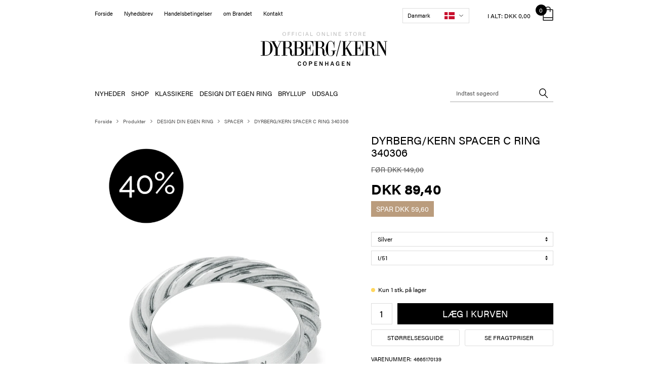

--- FILE ---
content_type: text/html; charset=utf-8
request_url: https://www.dyrbergkern.dk/dyrberg/kern-spacer-c-ring.aspx
body_size: 17752
content:
<!DOCTYPE html>
<html lang="da-DK">
<head>
    
    <title>DYRBERG/KERN SPACER C RING 340306 • Pris 89.4 • Gratis fragt</title>





<meta http-equiv="Content-Type" content="text/html; charset=utf-8">
<meta http-equiv="x-ua-compatible" content="IE=edge">
<meta id="viewport" name="viewport" content="width=device-width" />
<meta name="SKYPE_TOOLBAR" content="SKYPE_TOOLBAR_PARSER_COMPATIBLE">
<meta name="format-detection" content="telephone=no" />


            <meta property="og:title" content="DYRBERG/KERN SPACER C RING 340306 • Pris 89.4 • Gratis fragt" />

            <meta property="og:url" content="https://www.dyrbergkern.dk/dyrberg/kern-spacer-c-ring.aspx" />


            <meta property="og:type" content="website" />


            <meta property="og:description" content="Se det store udvalg • K&#248;b DYRBERG/KERN SPACER C RING 340306 til kun kr. 89.4 • Altid gratis fragt (0 kr.) til pakkeshop i DK" />




    <meta name="description" content="Se det store udvalg • K&#248;b DYRBERG/KERN SPACER C RING 340306 til kun kr. 89.4 • Altid gratis fragt (0 kr.) til pakkeshop i DK" />



    <link rel="canonical" href="https://www.dyrbergkern.dk/dyrberg/kern-spacer-c-ring.aspx" />



    <link rel="apple-touch-icon" sizes="180x180" href="https://cdn.fotoagent.dk/accumolo/production/themes/dyrberg_2018/favicons/apple-touch-icon-180x180.png?v=636882381090000000?v=" />
    <link rel="apple-touch-icon" sizes="320x320" href="https://cdn.fotoagent.dk/accumolo/production/themes/dyrberg_2018/favicons/apple-touch-icon-320x320.png?v=636882381090000000?v=" />
    <link rel="icon" sizes="196x196" href="https://cdn.fotoagent.dk/accumolo/production/themes/dyrberg_2018/favicons/favicon-196x196.png?v=636882381090000000?v=" />
    <link rel="icon" sizes="32x32" href="https://cdn.fotoagent.dk/accumolo/production/themes/dyrberg_2018/favicons/favicon-32x32.png?v=636882381090000000?v=" />
    <link rel="icon" sizes="64x64" href="https://cdn.fotoagent.dk/accumolo/production/themes/dyrberg_2018/favicons/favicon-64x64.png?v=636882381090000000?v=" />





                <script type="application/ld+json">
                    {"@context":"https://schema.org","@type":"Product","name":"DYRBERG/KERN SPACER C RING 340306","url":"https://www.dyrbergkern.dk/dyrberg/kern-spacer-c-ring.aspx?options=3087009,3096350","gtin13":"5703885330389","sku":"11480683","description":"SPACER C SHINY SILVER\r\n\r\nInfo:\r\nFra vores COMPLIMENTS kollektion i rustfrit stål; Design din egen ring efter dit humør - her med den enkle spacerring, der er skabt til at sætte ved siden af din favoritring for at skabe mere dybde og afstand på din finger. \r\n\r\n- Nikkelfri\r\n- Rustfrit stål","image":["https://www.fotoagent.dk/images/w/E_bajMi-BFI4Y2JS82zjcg/s/12405/138/4665170139_1.jpg?v=103326864","https://www.fotoagent.dk/images/w/Ry2gTB09hsMg9pKLSTr9Qg/s/12405/138/340306_2.jpg?v=108796897"],"offers":{"@context":"https://schema.org","@type":"Offer","priceCurrency":"DKK","price":"89.4","itemCondition":"https://schema.org/NewCondition","availability":"https://schema.org/InStock","url":"https://www.dyrbergkern.dk/dyrberg/kern-spacer-c-ring.aspx?options=3087009,3096350","seller":{"@type":"Organization","name":"Dyrberg/Kern A/S"}}}
                </script>
                <script type="application/ld+json">
                    {"@context":"https://schema.org","@type":"BreadcrumbList","numberOfItems":"5","itemListElement":[{"@type":"ListItem","position":"1","item":{"@id":"/","name":"Forside"}},{"@type":"ListItem","position":"2","item":{"@id":"/dk-produkter/","name":"Produkter"}},{"@type":"ListItem","position":"3","item":{"@id":"/dk-compliments/","name":"DESIGN DIN EGEN RING"}},{"@type":"ListItem","position":"4","item":{"@id":"/spacer/","name":"SPACER"}},{"@type":"ListItem","position":"5","item":{"@id":"/dyrberg/kern-spacer-c-ring.aspx","name":"DYRBERG/KERN SPACER C RING 340306"}}]}
                </script>





<link href='https://cdn.fotoagent.dk/accumolo/production/ci/master/1.6170.0//scripts/domf/fancybox/3.5.7/jquery.fancybox.min.css' rel='stylesheet' />
<meta property="og:image" content="https://www.fotoagent.dk/images/w/E_bajMi-BFI4Y2JS82zjcg/s/12405/138/4665170139_1.jpg?v=103326864">
<meta property="og:image:height" content="1800" />
<meta property="og:image:width" content="1200" />
<meta property="og:image" content="https://www.fotoagent.dk/images/w/Ry2gTB09hsMg9pKLSTr9Qg/s/12405/138/340306_2.jpg?v=108796897">
<meta property="og:image:height" content="1280" />
<meta property="og:image:width" content="853" />


<link href="https://cdn.fotoagent.dk/accumolo/production/themes/dyrberg_2018/desktop.min.css?v=8DBB4548144C84F" rel="stylesheet" type="text/css" />


    <link href="https://cdn.fotoagent.dk/custom_design_module/12405/desktop.min.css" rel="stylesheet" type="text/css" />









<link rel="stylesheet" href="https://use.typekit.net/gqf3ugy.css">


<meta name="google-site-verification" content="WeouXr2lbbfgW-OQD33-ldGUhVhaGwxXMuweAMgecuU" />

<meta name="facebook-domain-verification" content="4izalxla2z8olbkgassy1a5qsx3tim" />

<meta name="google-site-verification" content="6PcK3JEB2_S5uGq_SQu9KI8awaRA0pR1gDQBJFmjCJU" />



<script type="text/javascript">
    var isMobile = false;
    var isLoggedIn = false;
    var isUseEnhancedGTMData = true;
    var loggedInUserInfo = {};
    
    var isCheckoutPage = false;
    var useFloatLabel = false;
    var marketingCookieConsentApproved = true;
    var statisticCookieConsentApproved = true;
    var functionalCookieConsentApproved = true;
    
    window.lazySizesConfig = window.lazySizesConfig || {};
    window.lazySizesConfig.expand = 500;
    window.lazySizesConfig.expFactor = 2;
    window.lazySizesConfig.hFac = 0.8;

</script>













    <script type="text/javascript">
            var containsGAMainKey = false;
    var containsGASecondaryKey = false;

    </script>






 <script>  window.dataLayer = window.dataLayer || [];  dataLayer.push({"event":"ProductView","ecommerce":{"detail":{"products":[{"id":"10871839","price":"89.40","name":"DYRBERG/KERN SPACER C RING 340306","category":"Produkter/DESIGN DIN EGEN RING/SPACER","url":"https://www.dyrbergkern.dk/dyrberg/kern-spacer-c-ring.aspx","imageUrl":"https://www.fotoagent.dk/images/w/XSz0-Qw0Ay9L8lHhLykvUg/s/12405/138/466517_1_1.jpg?v=103326863","inventoryType":0,"currency":"DKK"}],"actionField":{"list":"SPACER"}}},"vatDisplay":"With VAT","pageType":"ProductPage","marketingCookieConsentApproved":true,"statisticCookieConsentApproved":true});</script> <script>  window.dataLayer = window.dataLayer || [];  dataLayer.push({"event":"productDetailView","ecommerce":{"detail":{"products":[{"id":"10871839","price":"89.40","name":"DYRBERG/KERN SPACER C RING 340306","category":"Produkter/DESIGN DIN EGEN RING/SPACER","variant":"11480683","url":"https://www.dyrbergkern.dk/dyrberg/kern-spacer-c-ring.aspx?options=3087009,3096350","imageUrl":"https://www.fotoagent.dk/images/w/XSz0-Qw0Ay9L8lHhLykvUg/s/12405/138/4665170139_1.jpg?v=103326864","inventoryType":0,"currency":"DKK"}],"actionField":{"list":"SPACER"}}},"vatDisplay":"With VAT","pageType":"ProductPage","marketingCookieConsentApproved":true,"statisticCookieConsentApproved":true});</script><!-- Google Tag Manager -->
<script>(function(w,d,s,l,i){w[l]=w[l]||[];w[l].push({'gtm.start':
new Date().getTime(),event:'gtm.js'});var f=d.getElementsByTagName(s)[0],
j=d.createElement(s),dl=l!='dataLayer'?'&l='+l:'';j.async=true;j.src=
'https://www.googletagmanager.com/gtm.js?id='+i+dl;f.parentNode.insertBefore(j,f);
})(window,document,'script','dataLayer','GTM-MJ6C4GB');</script>
<!-- End Google Tag Manager -->
</head>
<body class="" onpageshow="mcb.bfcache.onPageShow(event)">
    

    

<a class="dummy-viewpoint-checker" style="height:0;width:0">
        <span class="hidden-md"></span>
        <span class="hidden-lg"></span>
        <span class="hidden-xl"></span>
</a>


    <script>
        window.viewPoint = Array.prototype.slice.call(document.querySelectorAll('.dummy-viewpoint-checker span')).filter(function (item) { return !item.offsetWidth && !item.offsetHeight && !item.getClientRects().length; })[0].className.replace("hidden-", "").toUpperCase();
        window.dataLayer[0].viewPoint = window.viewPoint;
        window.dataLayer[0].layoutGuid = '31807';
    </script>
    
    

    
    


    
    <!-- Google Tag Manager (noscript) -->
<noscript><iframe src="https://www.googletagmanager.com/ns.html?id=GTM-MJ6C4GB"
height="0" width="0" style="display:none;visibility:hidden"></iframe></noscript>
<!-- End Google Tag Manager (noscript) -->

    
    



<section><div class="container"><div class="row"><div class="hidden-xs hidden-sm col-md-7"><div class="col__inner"><nav class="menu menu--additional ">
        <div class="menu__group " data-menu-group-name="DK - Desktop - Top sekund&#230;r">
            <div class="menu__title">
                <a data-menu-path="Forside" href="https://www.dyrbergkern.dk/">Forside</a>
            </div>
        </div>
        <div class="menu__group " data-menu-group-name="DK - Desktop - Top sekund&#230;r">
            <div class="menu__title">
                <a data-menu-path="Nyhedsbrev" href="https://www.dyrbergkern.dk/pages/newsletter.aspx">Nyhedsbrev</a>
            </div>
        </div>
        <div class="menu__group " data-menu-group-name="DK - Desktop - Top sekund&#230;r">
            <div class="menu__title">
                <a data-menu-path="Handelsbetingelser" href="https://www.dyrbergkern.dk/handelsbetingelser.aspx">Handelsbetingelser</a>
            </div>
        </div>
        <div class="menu__group " data-menu-group-name="DK - Desktop - Top sekund&#230;r">
            <div class="menu__title">
                <a data-menu-path="om Brandet" href="https://www.dyrbergkern.dk/om-os.aspx">om Brandet</a>
            </div>
        </div>
        <div class="menu__group " data-menu-group-name="DK - Desktop - Top sekund&#230;r">
            <div class="menu__title">
                <a data-menu-path="Kontakt" href="https://www.dyrbergkern.dk/kontakt.aspx">Kontakt</a>
            </div>
        </div>
    </nav>
</div></div><div class="hidden-xs hidden-sm col-md-5 col-multi-block"><div class="col__inner">


    <div class="language-menu language-menu--dropdown ">
        <span class="language-menu__label">Vælg sprog</span>

            <div class="language-menu__langs">
                <ul class="language-menu__current">
                    <li class="lang-item lang-item--da lang-item--2">
                        <a><i></i><span>Danmark</span></a>
                    </li>
                </ul>
                <ul class="language-menu__options">
                        <li class="lang-item lang-item--en lang-item--1">
                            <a href="https://www.dyrbergkern.com/?countryCode=GB">
                                <i></i><span>International</span>
                            </a>
                        </li>
                        <li class="lang-item lang-item--sv lang-item--3">
                            <a href="https://www.dyrbergkern.se/?countryCode=SE">
                                <i></i><span>Sverige</span>
                            </a>
                        </li>
                        <li class="lang-item lang-item--no lang-item--4">
                            <a href="https://www.dyrbergkern.no/?countryCode=NO">
                                <i></i><span>Norge</span>
                            </a>
                        </li>
                </ul>
            </div>

    </div>


<div id="dropdowncart-174881" class="cart cart--dropdown"></div></div></div></div><div class="row"><div class="hidden-xs hidden-sm col-md-12"><div class="col__inner">
<div class="logo ">
    <a href="/"></a>
</div>
</div></div></div></div></section><section class="section--stickable section--header" style="background-color: #FFFFFF"><div class="container"><div class="row"><div class="hidden-xs hidden-sm col-md-9 col-lg-9"><div class="col__inner"><nav class="menu menu--main menu--dropdown ">
        <div class="menu__group " data-menu-group-name="DK - Desktop - Top">
            <div class="menu__title">
                <a data-menu-path="NYHEDER" href="https://www.dyrbergkern.dk/dk-nyheder/">NYHEDER</a>
            </div>
        </div>
        <div class="menu__group menu__group--children" data-menu-group-name="DK - Desktop - Top">
            <div class="menu__title">
                <a data-menu-path="SHOP">SHOP</a>
            </div>
    <div class="menu__subitems menu__subitems--level-0 menu__subitems--expand">
        <ul>
                <li class="menu__item menu__item--children">
                        <a data-menu-path="SHOP^^Column 1" class="menu__subitems-title menu__subitems-title--level-1">Column 1</a>
                        <div class="menu__subitems menu__subitems--level-1 ">
        <ul>
                <li class="menu__item ">
                        <a data-menu-path="SHOP^^Column 1^^KLASSIKERE" class="menu__subitems-title menu__subitems-title--level-2" href="https://www.dyrbergkern.dk/bestsellers/">KLASSIKERE</a>
                                    </li>
                <li class="menu__item ">
                        <a data-menu-path="SHOP^^Column 1^^&#216;RERINGE" class="menu__subitems-title menu__subitems-title--level-2" href="https://www.dyrbergkern.dk/dk-oereringe/">ØRERINGE</a>
                                    </li>
                <li class="menu__item ">
                        <a data-menu-path="SHOP^^Column 1^^ARMB&#197;ND" class="menu__subitems-title menu__subitems-title--level-2" href="https://www.dyrbergkern.dk/dk-armbaand/">ARMBÅND</a>
                                    </li>
                <li class="menu__item ">
                        <a data-menu-path="SHOP^^Column 1^^HALSK&#198;DER" class="menu__subitems-title menu__subitems-title--level-2" href="https://www.dyrbergkern.dk/dk-halskaeder/">HALSKÆDER</a>
                                    </li>
                <li class="menu__item ">
                        <a data-menu-path="SHOP^^Column 1^^DESIGN DIN EGEN RING" class="menu__subitems-title menu__subitems-title--level-2" href="https://www.dyrbergkern.dk/dk-compliments/">DESIGN DIN EGEN RING</a>
                                    </li>
                <li class="menu__item ">
                        <a data-menu-path="SHOP^^Column 1^^GULDSMYKKER" class="menu__subitems-title menu__subitems-title--level-2" href="https://www.dyrbergkern.dk/guld-smykker/">GULDSMYKKER</a>
                                    </li>
                <li class="menu__item ">
                        <a data-menu-path="SHOP^^Column 1^^S&#216;LVSMYKKER" class="menu__subitems-title menu__subitems-title--level-2" href="https://www.dyrbergkern.dk/silver-kollektion/">SØLVSMYKKER</a>
                                    </li>
        </ul>
    </div>
                </li>
        </ul>
    </div>
        </div>
        <div class="menu__group " data-menu-group-name="DK - Desktop - Top">
            <div class="menu__title">
                <a data-menu-path="KLASSIKERE" href="https://www.dyrbergkern.dk/bestsellers/">KLASSIKERE</a>
            </div>
        </div>
        <div class="menu__group " data-menu-group-name="DK - Desktop - Top">
            <div class="menu__title">
                <a data-menu-path="DESIGN DIT EGEN RING" href="https://www.dyrbergkern.dk/dk-compliments/">DESIGN DIT EGEN RING</a>
            </div>
        </div>
        <div class="menu__group menu__group--children" data-menu-group-name="DK - Desktop - Top">
            <div class="menu__title">
                <a data-menu-path="BRYLLUP" href="https://www.dyrbergkern.dk/bryllup/">BRYLLUP</a>
            </div>
    <div class="menu__subitems menu__subitems--level-0 menu__subitems--expand">
        <ul>
                <li class="menu__item menu__item--children">
                        <a data-menu-path="BRYLLUP^^Column 1" class="menu__subitems-title menu__subitems-title--level-1">Column 1</a>
                        <div class="menu__subitems menu__subitems--level-1 ">
        <ul>
                <li class="menu__item ">
                        <a data-menu-path="BRYLLUP^^Column 1^^&#216;RERINGE" class="menu__subitems-title menu__subitems-title--level-2" href="https://www.dyrbergkern.dk/oereringe-dk/">ØRERINGE</a>
                                    </li>
                <li class="menu__item ">
                        <a data-menu-path="BRYLLUP^^Column 1^^ARMB&#197;ND" class="menu__subitems-title menu__subitems-title--level-2" href="https://www.dyrbergkern.dk/armbaand-dk/">ARMBÅND</a>
                                    </li>
                <li class="menu__item ">
                        <a data-menu-path="BRYLLUP^^Column 1^^HALSK&#198;DER" class="menu__subitems-title menu__subitems-title--level-2" href="https://www.dyrbergkern.dk/halskaeder-dk/">HALSKÆDER</a>
                                    </li>
        </ul>
    </div>
                </li>
        </ul>
    </div>
        </div>
        <div class="menu__group " data-menu-group-name="DK - Desktop - Top">
            <div class="menu__title">
                <a data-menu-path="UDSALG" href="https://www.dyrbergkern.dk/dk-udsalg/">UDSALG</a>
            </div>
        </div>
    </nav>
</div></div><div class="hidden-xs hidden-sm col-md-3 col-lg-3 top-search"><div class="col__inner"><div id="searchBox-174882" class="search search--super-search"><form class="search__container" action="."><div class="search__input-container"><input type="search" name="search" class="search__input" placeholder="Indtast søgeord" value="" autoComplete="off"/><button class="search__reset"><span>×</span></button></div><input type="button" class="search__submit" value="Søg"/></form><div class="search__result ssresult"><div class="ssresult__subject-container"><div class="ssresult__subject ssresult__subject--noitems"><div class="ssresult__header">Søgeresultat</div><div class="ssresult__list"><span class="instruction instruction--noitems">Din søgning gav intet resultat</span></div></div></div></div></div>
</div></div></div></div></section><section><div class="container"><div class="row"><div class="col-12"><div class="col__inner">    <div class="menu menu--breadcrumb ">
        <ul>
                <li class=menu--breadcrumb__home-link>
                    <a href="/">Forside</a>
                </li>
                <li >
                    <a href="/dk-produkter/">Produkter</a>
                </li>
                <li >
                    <a href="/dk-compliments/">DESIGN DIN EGEN RING</a>
                </li>
                <li >
                    <a href="/spacer/">SPACER</a>
                </li>
                <li >
                    <a>DYRBERG/KERN SPACER C RING 340306</a>
                </li>
        </ul>
    </div>



</div></div></div><div class="row"><div class="hidden-xs hidden-sm hidden-md col-lg-1"><div class="col__inner"><div id="x6v94YlnkWWrcqk4k6MNQ" class="ph-productadditionalimages"><div class="item-image item-image--thumbs item-image--trigger-fancy" data-dynamic-button-desktop="true"><div class="row row-cpr-1 row-cpr-lg-1 row-cpr-xl-1"><div class="col" style="display:none"><a href="https://www.fotoagent.dk/images/w/XSz0-Qw0Ay9L8lHhLykvUg/s/12405/138/4665170139_1.jpg?v=103326864" class="ratio_custom item-picture" style="padding-bottom:150%" data-srcset="https://www.fotoagent.dk/images/w/s-wt1vcDlCWyfvA5jDDENQ/s/12405/138/4665170139_1.jpg?v=103326864 260w, https://www.fotoagent.dk/images/w/JBPIyJxn0RW8cNHmQpPTuA/s/12405/138/4665170139_1.jpg?v=103326864 440w, https://www.fotoagent.dk/images/w/Mb0lCCA_6Qn48PhEQ17xNA/s/12405/138/4665170139_1.jpg?v=103326864 760w, https://www.fotoagent.dk/images/w/E_bajMi-BFI4Y2JS82zjcg/s/12405/138/4665170139_1.jpg?v=103326864 1200w"> <img alt="" data-index="0" class="lazyload" data-sizes="auto" data-srcset="https://www.fotoagent.dk/images/w/s-wt1vcDlCWyfvA5jDDENQ/s/12405/138/4665170139_1.jpg?v=103326864 260w, https://www.fotoagent.dk/images/w/JBPIyJxn0RW8cNHmQpPTuA/s/12405/138/4665170139_1.jpg?v=103326864 440w, https://www.fotoagent.dk/images/w/Mb0lCCA_6Qn48PhEQ17xNA/s/12405/138/4665170139_1.jpg?v=103326864 760w, https://www.fotoagent.dk/images/w/E_bajMi-BFI4Y2JS82zjcg/s/12405/138/4665170139_1.jpg?v=103326864 1200w"/></a></div><div class="col"><a href="https://www.fotoagent.dk/images/w/XSz0-Qw0Ay9L8lHhLykvUg/s/12405/138/340306_2.jpg?v=108796897" class="ratio_custom item-picture" style="padding-bottom:150.0586%" data-srcset="https://www.fotoagent.dk/images/w/s-wt1vcDlCWyfvA5jDDENQ/s/12405/138/340306_2.jpg?v=108796897 260w, https://www.fotoagent.dk/images/w/JBPIyJxn0RW8cNHmQpPTuA/s/12405/138/340306_2.jpg?v=108796897 440w, https://www.fotoagent.dk/images/w/Mb0lCCA_6Qn48PhEQ17xNA/s/12405/138/340306_2.jpg?v=108796897 760w, https://www.fotoagent.dk/images/w/Ry2gTB09hsMg9pKLSTr9Qg/s/12405/138/340306_2.jpg?v=108796897 853w"> <img alt="" data-index="1" class="lazyload" data-sizes="auto" data-srcset="https://www.fotoagent.dk/images/w/s-wt1vcDlCWyfvA5jDDENQ/s/12405/138/340306_2.jpg?v=108796897 260w, https://www.fotoagent.dk/images/w/JBPIyJxn0RW8cNHmQpPTuA/s/12405/138/340306_2.jpg?v=108796897 440w, https://www.fotoagent.dk/images/w/Mb0lCCA_6Qn48PhEQ17xNA/s/12405/138/340306_2.jpg?v=108796897 760w, https://www.fotoagent.dk/images/w/Ry2gTB09hsMg9pKLSTr9Qg/s/12405/138/340306_2.jpg?v=108796897 853w"/></a></div></div></div></div>







<!-- .item-image--trigger-fancy .item-picture, .item-picture.clickable, .item-video.clickable, .item-video -->









</div></div><div class="col-12 col-sm-12 col-md-7 col-lg-6"><div class="col__inner">


<div class="item-image item-image--main hidden-xs hidden-sm">
    <a href="https://www.fotoagent.dk/images/w/XSz0-Qw0Ay9L8lHhLykvUg/s/12405/138/4665170139_1.jpg?v=103326864" class="ratio_custom item-picture-main" style="padding-bottom: 150%" data-srcset="https://www.fotoagent.dk/images/w/s-wt1vcDlCWyfvA5jDDENQ/s/12405/138/4665170139_1.jpg?v=103326864 260w, https://www.fotoagent.dk/images/w/JBPIyJxn0RW8cNHmQpPTuA/s/12405/138/4665170139_1.jpg?v=103326864 440w, https://www.fotoagent.dk/images/w/Mb0lCCA_6Qn48PhEQ17xNA/s/12405/138/4665170139_1.jpg?v=103326864 760w, https://www.fotoagent.dk/images/w/E_bajMi-BFI4Y2JS82zjcg/s/12405/138/4665170139_1.jpg?v=103326864 1200w">
            <img alt="DYRBERG/KERN SPACER C RING 340306" class="lazyload" data-sizes="auto" data-srcset="https://www.fotoagent.dk/images/w/s-wt1vcDlCWyfvA5jDDENQ/s/12405/138/4665170139_1.jpg?v=103326864 260w, https://www.fotoagent.dk/images/w/JBPIyJxn0RW8cNHmQpPTuA/s/12405/138/4665170139_1.jpg?v=103326864 440w, https://www.fotoagent.dk/images/w/Mb0lCCA_6Qn48PhEQ17xNA/s/12405/138/4665170139_1.jpg?v=103326864 760w, https://www.fotoagent.dk/images/w/E_bajMi-BFI4Y2JS82zjcg/s/12405/138/4665170139_1.jpg?v=103326864 1200w" />
        
        <div id="TAkn6od9YEoYObpyKHa4A" class="item-overlay-wrapper hidden-xs hidden-sm"><div class="item-overlay-container item-overlay-container--top-left"><div class="item-image-overlay"><span class="ratio_custom item-image-overlay__overlay" style="padding-bottom:100%"><img alt="" class="lazyload" data-sizes="auto" data-srcset="https://www.fotoagent.dk/images/w/B-aAyAshBA5nGhYuML3UrA/s/12405/142/splash.40_(1).png?v=108698923 260w, https://www.fotoagent.dk/images/w/TG_LNEJyEbUC21Dfg_nPlQ/s/12405/142/splash.40_(1).png?v=108698923 300w"/></span></div></div></div>
    </a>
</div>







<!-- .item-image--main -->



<div id="44n54rIjNkK1pnwM27IMFg" class="ph-productadditionalimages hidden-lg hidden-xl"><div class="item-image item-image--thumbs item-image--trigger-fancy" data-dynamic-button-desktop="true"><div class="row row-cpr-5 row-cpr-lg-6 row-cpr-xl-7"><div class="col" style="display:none"><a href="https://www.fotoagent.dk/images/w/XSz0-Qw0Ay9L8lHhLykvUg/s/12405/138/4665170139_1.jpg?v=103326864" class="ratio_custom item-picture" style="padding-bottom:150%" data-srcset="https://www.fotoagent.dk/images/w/s-wt1vcDlCWyfvA5jDDENQ/s/12405/138/4665170139_1.jpg?v=103326864 260w, https://www.fotoagent.dk/images/w/JBPIyJxn0RW8cNHmQpPTuA/s/12405/138/4665170139_1.jpg?v=103326864 440w, https://www.fotoagent.dk/images/w/Mb0lCCA_6Qn48PhEQ17xNA/s/12405/138/4665170139_1.jpg?v=103326864 760w, https://www.fotoagent.dk/images/w/E_bajMi-BFI4Y2JS82zjcg/s/12405/138/4665170139_1.jpg?v=103326864 1200w"> <img alt="" data-index="0" class="lazyload" data-sizes="auto" data-srcset="https://www.fotoagent.dk/images/w/s-wt1vcDlCWyfvA5jDDENQ/s/12405/138/4665170139_1.jpg?v=103326864 260w, https://www.fotoagent.dk/images/w/JBPIyJxn0RW8cNHmQpPTuA/s/12405/138/4665170139_1.jpg?v=103326864 440w, https://www.fotoagent.dk/images/w/Mb0lCCA_6Qn48PhEQ17xNA/s/12405/138/4665170139_1.jpg?v=103326864 760w, https://www.fotoagent.dk/images/w/E_bajMi-BFI4Y2JS82zjcg/s/12405/138/4665170139_1.jpg?v=103326864 1200w"/></a></div><div class="col"><a href="https://www.fotoagent.dk/images/w/XSz0-Qw0Ay9L8lHhLykvUg/s/12405/138/340306_2.jpg?v=108796897" class="ratio_custom item-picture" style="padding-bottom:150.0586%" data-srcset="https://www.fotoagent.dk/images/w/s-wt1vcDlCWyfvA5jDDENQ/s/12405/138/340306_2.jpg?v=108796897 260w, https://www.fotoagent.dk/images/w/JBPIyJxn0RW8cNHmQpPTuA/s/12405/138/340306_2.jpg?v=108796897 440w, https://www.fotoagent.dk/images/w/Mb0lCCA_6Qn48PhEQ17xNA/s/12405/138/340306_2.jpg?v=108796897 760w, https://www.fotoagent.dk/images/w/Ry2gTB09hsMg9pKLSTr9Qg/s/12405/138/340306_2.jpg?v=108796897 853w"> <img alt="" data-index="1" class="lazyload" data-sizes="auto" data-srcset="https://www.fotoagent.dk/images/w/s-wt1vcDlCWyfvA5jDDENQ/s/12405/138/340306_2.jpg?v=108796897 260w, https://www.fotoagent.dk/images/w/JBPIyJxn0RW8cNHmQpPTuA/s/12405/138/340306_2.jpg?v=108796897 440w, https://www.fotoagent.dk/images/w/Mb0lCCA_6Qn48PhEQ17xNA/s/12405/138/340306_2.jpg?v=108796897 760w, https://www.fotoagent.dk/images/w/Ry2gTB09hsMg9pKLSTr9Qg/s/12405/138/340306_2.jpg?v=108796897 853w"/></a></div></div></div></div>







<!-- .item-image--trigger-fancy .item-picture, .item-picture.clickable, .item-video.clickable, .item-video -->









</div></div><div class="col-12 col-sm-12 col-md-5 product__info"><div class="col__inner">    <div class="item-name ">
        <h1 class="item-name__name">
DYRBERG/KERN SPACER C RING 340306        </h1>
    </div>

<div id="pZKUBRBgTUKJRJm3mqmKJQ" class="item-prices block-227716 item-prices--discount"><div class="item-prices__prev-price"><span class="item-prices__value">Før DKK 149,00</span></div><div class="item-prices__price"><span class="item-prices__value">DKK 89,40</span></div><div class="item-prices__save-price"><span class="item-prices__label">Spar</span><span class="item-prices__value">DKK 59,60</span></div></div>


<div id="Q0jlOoYXkysiTrbIQ5q7g" class="item-variants item-variants--default"><div class="row row-cpr-1 row-cpr-lg-1 row-cpr-xl-1"><div class="col"><div class="form-group "><select class="form-control item-variants__variant" id="Variant8987" name="Variant8987"><option value="3087009" selected="">Silver</option></select></div></div><div class="col"><div class="form-group "><select class="form-control item-variants__variant" id="Variant8986" name="Variant8986"><option value="3096350" selected="">I/51</option></select></div></div></div><input type="hidden"/></div><div id="1Tdo6Pjqn0WZLEtEAZ4SA" class="item-order-stock"><span class="item-order-stock__info"><i class="icon-stock icon-stock--yellow"></i>Kun 1 stk. på lager</span></div>





<div id="JTZujuyVO0OyetZ37pVPhQ" class="form-group item-order-purchase "><div class="item-order-purchase__quantity-container"><input type="number" min="1" pattern="\d*" step="1" class="form-control item-order-purchase__quantity" value="1"/></div><button class="btn btn-primary item-order-purchase__addtocart" type="button"><span>Læg i kurven</span></button><input type="hidden"/></div>


<div class="item-modal-list item-modal-list--display-as-button ">
    <div class="row row-cpr-2 row-cpr-lg-2 row-cpr-xl-2">
                <div class="col item-modal-list__button item-modal-list__button--size-guide"
                     >
                    <a href="/marticle/272882/ShowModal?useNewPageCut=true" id="btnSizeGuide" 
                            rel="nofollow"
                                                   data-tracking-allowed="1" data-tracking-category="Products" data-tracking-event="Size guide popup" data-tracking-label=""
                                                                                            >
                        Størrelsesguide
                    </a>
                </div>
                <div class="col item-modal-list__button item-modal-list__button--shipping-rates"
                     >
                    <a href="/marticle/271974/ShowModal?useNewPageCut=true" id="btnShippingRates" 
                            rel="nofollow"
                                                   data-tracking-allowed="1" data-tracking-category="Products" data-tracking-event="Show shipping prices" data-tracking-label=""
                                                                                            >
                        Se fragtpriser
                    </a>
                </div>
    </div>
</div>





<div id="kedjLGNJAEGsBx53Uisg6A" class="item-order-message"></div><div id="giJEcVX6TEmgHtMwSZcEQ" class="item-number"><span class="item-number__label">Varenummer:</span><span class="item-number__value">4665170139</span></div><div id="NrDPhxzcwEuS9Z9Tb18upw" class="item-description"><div class="item-description" style="position:relative" data-reactroot=""><div class="item-description__content"><div class="description-wrapper collapsed"><div><b>SPACER C SHINY SILVER</b><br /><br /><b>Info:</b><br />Fra vores COMPLIMENTS kollektion i rustfrit stål; Design din egen ring efter dit humør - her med den enkle spacerring, der er skabt til at sætte ved siden af din favoritring for at skabe mere dybde og afstand på din finger. <br /><br />- Nikkelfri<br />- Rustfrit stål</div><div class="blinder"></div></div></div><div class="item-description__toggle item-description__toggle--more"><a href="#">(+)</a></div></div></div>



<div class="box-list">

<div class="box box--image" data-name="Størrelses Guide">
	<div class="box__image ratio_custom" style="padding-bottom: 35%">
		
		<img data-sizes="auto" data-srcset="//www.fotoagent.dk/single_picture/12405/139/small/550x140px_Ringe_guide_ne__DK.jpg 440w, //www.fotoagent.dk/single_picture/12405/139/medium/550x140px_Ringe_guide_ne__DK.jpg 1280w, //www.fotoagent.dk/single_picture/12405/139/large/550x140px_Ringe_guide_ne__DK.jpg 1640w" usemap="#" originalMapW="" class="lazyload">
		
	</div>
	
</div></div>

</div></div></div><div class="row"><div class="col-12"><div class="col__inner"><div class="html-block hidden-xs hidden-sm">
    <div style="height:40px"></div>
</div></div></div></div></div></section><section class="section--footer bg-gray"><div class="container"><div class="row"><div class="col-12"><div class="col__inner">
<div class="footer-texts  ">
    <div class="row">
        <div class="col footer-texts__col-1">
                    <div class="footer-texts__headline">DYRBERG/KERN A/S</div>
            <div class="footer-texts__description">DYRBERG/KERNs produkter er håndlavede og gennemgår mange forskellige processer: fra støbning, polering og belægning af metalbasen til håndfletning af læder, slibning, polering og montering af halv-ædelsten og krystaller. Endelig samles de mange forskellige elementer af det enkelte smykke. Efter hver proces udføres en særlig kvalitetskontrol.<br /><br />Hvert smykke gennemgår ca. 40 forskellige processer og lige så mange hænder, inden det magiske øjeblik endelig finder sted – du får øje på det, og sød musik opstår...</div>
        </div>
        <div class="col footer-texts__col-2">
                    <div class="footer-texts__headline">information</div>
            <div class="footer-texts__description"><ul><br /><li><a href=/kontakt.aspx>KONTAKT</a></li><br /><li><a href=/pages/newsletter.aspx>NYHEDSBREV</a></li><br /><li><a href=/handelsbetingelser.aspx>HANDELSBETINGELSER</a></li><br /><li><a href=/smykke-vedligeholdelse.aspx>SMYKKE VEDLIGEHOLDELSE</a></li><br /><li><a href=/om-os.aspx>OM OS</a></li><br /></ul></div>
        </div>
        <div class="col footer-texts__col-3">
                    <div class="footer-texts__headline">FØLG OS</div>
            <div class="footer-texts__description"><ul><br /><li><a href=https://www.facebook.com/DyrbergKernOfficial>FACEBOOK</a></li><br /><li><a href=https://www.instagram.com/dyrbergkern_official/>INSTAGRAM</a></li><br /><li><a href=https://www.pinterest.dk/dyrbergkern/>PINTEREST</a></li><br /><li><a href=https://www.youtube.com/user/officialdyrbergkern>YOUTUBE</a></li><br /><li><a href=https://plus.google.com/112527955344929176556>GOOGLE +</a></li><br /><li><a href=https://www.linkedin.com/company/dyrbergkern/>LINKEDIN</a></li><br /></ul></div>
        </div>
    </div>
</div></div></div></div></div></section><section class="copy-right"><div class="container"><div class="row"><div class="col-12"><div class="col__inner">  <div class="footer-address ">
    <div class="footer-address__info">
            <span class="footer-address__text">Dyrberg/Kern A/S</span>
                    <span class="footer-address__text">Sletten 59A</span>
                    <span class="footer-address__text">7500 Holstebro</span>
                    <span class="footer-address__text">+45 97 41 04 15</span>
                            <span class="footer-address__text">
                <a href="mailto:shop@dyrbergkern.com">shop@dyrbergkern.com</a>
            </span>
    </div>
</div>
</div></div></div><div class="row"><div class="col-12"><div class="col__inner"></div></div></div></div></section>


    
    
    <script src="https://cdn.fotoagent.dk/accumolo/production/ci/master/1.6170.0//scripts/domf/jquery/3.7.1/jquery-3.7.1.min.js"></script>


    
    




<script src="https://cdn.fotoagent.dk/accumolo/production/ci/master/1.6170.0//scripts/domf/mcb.bfcache.js" type="text/javascript"></script>


<script src="https://cdn.fotoagent.dk/accumolo/production/ci/master/1.6170.0//scripts/domf/mcb.jsloader.js" type="text/javascript"></script>


        <script src="https://cdn.fotoagent.dk/accumolo/production/ci/master/1.6170.0//scripts/domf/lazysizes/lazysizes.packed.min.js" type="text/javascript"></script>













<script>var mcb = mcb || {};mcb.texts={"checkout":{"cartTitle":"Indkøbskurv","totalPriceText":"I alt:","goToCartText":"Gå til kurven","itemQuantityLabel":"Antal","removeItemText":"Fjern","dropdownCartTotalPlaceHolderText":""},"shared":{"noImageSourceSet":"https://cdn.fotoagent.dk/accumolo/production/ci/master/1.6170.0//images/noimage_1_small.jpg 260w, https://cdn.fotoagent.dk/accumolo/production/ci/master/1.6170.0//images/noimage_1_medium.jpg 440w, https://cdn.fotoagent.dk/accumolo/production/ci/master/1.6170.0//images/noimage_1_large.jpg 760w, https://cdn.fotoagent.dk/accumolo/production/ci/master/1.6170.0//images/noimage_1_mega.jpg 1280w","noImageUrl":"https://cdn.fotoagent.dk/accumolo/production/ci/master/1.6170.0//images/noimage_1_small.jpg","noHTMLTagsError":"HTML-tags er ikke tilladt"},"search":{"itemGroupsHeaderText":"Produktgrupper","itemsHeaderText":"Produkter","itemNumberText":"","articleHeaderText":"Artikler","customPageHeaderText":"Brugerdefinerede Sider","seeAllButtonText":"Se alle resultater","performSearchButtonText":"Søg efter:","searchButtonText":"Søg","purchaseButtonText":"Læs mere","noResultHeader":"Søgeresultat","noResultText":"Din søgning gav intet resultat","searchPlaceholderText":"Indtast søgeord"},"product":{"savedPriceLabel":"Spar","costPriceLabel":"Indkøbspris:","productPriceAddFreightAreaPriceChooseValidZipcodeToSeePrice":"Sæt et gyldigt postnummer for at se priser","selectVariantText":"<b>{0}</b> skal vælges","orderValidationSummaryHeader":"Varen kunne ikke tilføjes indkøbskurven","variantNameFormat":"Vælg {0}","productVariantOptionInputFieldRequiredText":"Feltet skal udfyldes.","variantOutOfStockText":"(Midlertiddigt udsolgt)","selectedVariantOptionNameText":"{0} ({1})","lowStockAlertFormat":"Bestil nu, kun {0} på lager","generalAddToCartError":"Unknown error occurred when attempting to add Item to the basket. Please try again in a few minutes.","quantityMustBeNumber":"Antal varer skal være et tal","quantityMustBePositive":"Antal varer skal være over 0","quantityMustBeBetweenMinAndMax":"Antal varer skal være mellem {0} og {1}","productAddedToCartText":"Varen er tilføjet din <a href=\"/mcheckout\">indkøbskurv</a>.","addToCartButtonText":"Læg i kurven","addToCartVariantNameFormat":"Vælg variant","discountRateLabel":"Spar","disabledCartButtonText":"Ikke tilgængelig","quantityLabel":"Antal","productSetAddToCartText":"Læg i kurv","unitOfMeasureQuantityAmountLabel":"Længde","itemNumberText":"Varenummer:","vendorItemNumberText":"Leverandørvarenr.","descriptionViewMoreText":"(+)","descriptionViewLessText":""}};</script>




















<script>mcb.jsloader.initialize({"initializeBlinkingStockStatus": {key:"initializeBlinkingStockStatus",pkeys: ["main.js"],func:function() { startBlinkingClass('.icon-stock--green-blinking', 500, 1000); }},"jquery.fancybox.js": {key:"jquery.fancybox.js",dependents: ["initializeModalHandlers","initializeActionButtons-227720",".item-image--main",".item-image--trigger-fancy .item-picture, .item-picture.clickable, .item-video.clickable, .item-video"],url:"https://cdn.fotoagent.dk/accumolo/production/ci/master/1.6170.0//scripts/domf/fancybox/3.5.7/jquery.fancybox.js", type: "async"},"initializeModalHandlers": {key:"initializeModalHandlers",pkeys: ["main.js","jquery.fancybox.js"],func:function() { mcb.fancybox.initialize(); }},"initializeActionButtons-227720": {key:"initializeActionButtons-227720",pkeys: ["main.js","jquery.fancybox.js"],func:function () { mcb.storelocator.initializeActionButtons([{id:'btnSizeGuide', fancyboxType: 'ajax'},{id:'btnShippingRates', fancyboxType: 'ajax'}]); }},".item-image--main": {key:".item-image--main",pkeys: ["jquery.fancybox.js"],func:function () {
        $(document).ready(function () {
            $(document).on('click', '.item-image--main', function (event) {
                event.preventDefault();
                enlargeProductPicture($(this));
            });
        });
    }},".item-image--trigger-fancy .item-picture, .item-picture.clickable, .item-video.clickable, .item-video": {key:".item-image--trigger-fancy .item-picture, .item-picture.clickable, .item-video.clickable, .item-video",pkeys: ["jquery.fancybox.js"],func:function () {
        $(document).ready(function () {
            $(document).on('click', '.item-image--trigger-fancy .item-picture, .item-picture.clickable, .item-video.clickable, .item-video', function (event) {
                event.preventDefault();
                enlargeProductPicture($(this));
            });
        });
    }},"bootstrap.js": {key:"bootstrap.js",dependents: ["react-start"],url:"https://cdn.fotoagent.dk/accumolo/production/ci/master/1.6170.0//scripts/domf/bootstrap/4.0.0-beta.2/bootstrap.bundle.js", type: "async"},"scrollIntoView.js": {key:"scrollIntoView.js",dependents: ["react-start"],url:"https://cdn.fotoagent.dk/accumolo/production/ci/master/1.6170.0//scripts/domf/jquery/plugins/jquery.scrollIntoView.js", type: "async"},"mcb.urlhelper.js": {key:"mcb.urlhelper.js",dependents: ["react-start"],url:"https://cdn.fotoagent.dk/accumolo/production/ci/master/1.6170.0//scripts/domf/mcb.urlhelper.js", type: "async"},"main.js": {key:"main.js",dependents: ["initializeBlinkingStockStatus","initializeModalHandlers","initializeActionButtons-227720","mcb.cookieConsent.js","react-start","registerFancyboxSources"],url:"https://cdn.fotoagent.dk/accumolo/production/ci/master/1.6170.0//scripts/domf/main.js", type: "async"},"mcb.gtm.js": {key:"mcb.gtm.js",url:"https://cdn.fotoagent.dk/accumolo/production/ci/master/1.6170.0//scripts/domf/mcb.gtm.js", type: "async"},"sticky-kit.js": {key:"sticky-kit.js",url:"https://cdn.fotoagent.dk/accumolo/production/ci/master/1.6170.0//scripts/domf/sticky-kit/jquery.sticky-kit.js", type: "async"},"mcb.cookieConsent.js": {key:"mcb.cookieConsent.js",pkeys: ["main.js"],url:"https://cdn.fotoagent.dk/accumolo/production/ci/master/1.6170.0//scripts/domf/mcb.cookieConsent.js", type: "async"},"react-base": {key:"react-base",dependents: ["minicart","definitions","common","product","extracommon","productcommon","react-start"],url:"https://cdn.fotoagent.dk/accumolo/production/ci/master/1.6170.0//scripts/domf/react/base.min.js", type: "async"},"minicart": {key:"minicart",pkeys: ["react-base"],dependents: ["react-start"],url:"https://cdn.fotoagent.dk/accumolo/production/ci/master/1.6170.0//scripts/domf/react/minicart.js", type: "async"},"definitions": {key:"definitions",pkeys: ["react-base"],dependents: ["react-start"],url:"https://cdn.fotoagent.dk/accumolo/production/ci/master/1.6170.0//scripts/domf/react/definitions.js", type: "async"},"common": {key:"common",pkeys: ["react-base"],dependents: ["react-start"],url:"https://cdn.fotoagent.dk/accumolo/production/ci/master/1.6170.0//scripts/domf/react/common.js", type: "async"},"product": {key:"product",pkeys: ["react-base"],dependents: ["react-start"],url:"https://cdn.fotoagent.dk/accumolo/production/ci/master/1.6170.0//scripts/domf/react/product.js", type: "async"},"extracommon": {key:"extracommon",pkeys: ["react-base"],dependents: ["react-start"],url:"https://cdn.fotoagent.dk/accumolo/production/ci/master/1.6170.0//scripts/domf/react/extracommon.js", type: "async"},"productcommon": {key:"productcommon",pkeys: ["react-base"],dependents: ["react-start"],url:"https://cdn.fotoagent.dk/accumolo/production/ci/master/1.6170.0//scripts/domf/react/productcommon.js", type: "async"},"react-client": {key:"react-client",dependents: ["react-start"],url:"https://cdn.fotoagent.dk/accumolo/production/ci/master/1.6170.0//scripts/domf/react/client.js", type: "async"},"react-start": {key:"react-start",pkeys: ["bootstrap.js","scrollIntoView.js","mcb.urlhelper.js","main.js","react-base","react-client","minicart","definitions","common","product","extracommon","productcommon"],func:function () { mcb.initialize(); initializeStore({"checkout":{"cartExists":false,"distributorItemGroups":null,"cartItems":[],"cartItemsCount":0.0,"cartItemsCountWithoutMandatoryItems":0.0,"shippingMethods":null,"selectedCountryId":0,"selectedShippingMethodGuid":0,"hasSelectedShippingMethod":false,"totalPrice":0.0,"bundleDiscounts":null,"formattedTotalPrice":"DKK 0,00","formattedTotalInclVatPrice":null,"formattedTotalExclVatPrice":null,"formattedSubTotalPrice":"DKK 0,00","formattedCartLinesSubTotalPrice":null,"formattedFreightPrice":null,"freeFreightPrice":null,"freeFreightPriceToolTip":null,"freeFreightPriceRequiredAmount":null,"freeFreightRemainingAmount":null,"formattedVatAmount":null,"formattedTotalPriceWithoutMandatoryItems":null,"formattedSubTotalPriceWithoutMandatoryItems":null,"nonWrappingItemGuid":0,"openWideMiniBasketOnClick":false,"silentlyUpdating":false,"trackingScripts":""},"search":{"block174882":{"blockGuid":174882,"searchString":null,"showProductGroupsResult":true,"showProductsResult":true,"showArticlesResult":false,"showCustomPageResult":false,"focusOnInputOnOpening":false},"disableEnter":false},"product":{"salesPriceInfo":{"formattedPreviousPrice":"Før DKK 149,00","formattedSalesPrice":"DKK 89,40","formattedSavedPrice":"Spar DKK 59,60","formattedSavedPriceWithoutLabel":"DKK 59,60","salesPrice":"89.40","multiplePrices":[{"MinimumQuantity":1.0,"UnitPriceInclVat":89.4,"UnitPriceExclVat":71.52,"FormattedUnitPrice":"DKK 89,40","FormattedPreviousePrice":"DKK 149,00","SavePercentage":40,"Description":"Pris pr. stk. v/1 stk.","FormattedPrice":"DKK 89,40","FormattedOppositePrice":"DKK 71,52","PackageSize":null,"Package":false,"VatPercentage":25.0,"OriginalUnitPriceInclVat":149.0,"OriginalUnitPriceExclVat":149.0}]},"costPriceInfo":{"formattedCostPrice":null,"formattedOppositeCostPrice":null},"formattedGuidelinePrice":"","showFreightAreaPopUp":false,"unitOfMeasure":null,"variants":[{"variantFormName":"Variant8987","variantName":"Farve","variantOptions":[{"Text":"Silver","Value":"3087009","Selected":true,"Disabled":false,"Selectable":true,"AdditionalCssClass":null,"ColorImageSourceSet":null,"VariantOptionGroupLabel":null,"VariantOptionDataField":{"Guid":0,"TypeOfField":null,"TypeOfValue":null,"Required":false,"VariantName":null,"VariantLabel":null,"VariantIndex":0,"VariantFormName":"Variant0_0","VariantOptionDataFieldValues":null,"VariantOptionGuid":0},"ExtraName":""}],"selectedValue":"3087009","guid":8987,"layout":0,"enabled":true,"selected":true},{"variantFormName":"Variant8986","variantName":"Størrelse","variantOptions":[{"Text":"I/51","Value":"3096350","Selected":true,"Disabled":false,"Selectable":true,"AdditionalCssClass":null,"ColorImageSourceSet":null,"VariantOptionGroupLabel":null,"VariantOptionDataField":{"Guid":0,"TypeOfField":null,"TypeOfValue":null,"Required":false,"VariantName":null,"VariantLabel":null,"VariantIndex":0,"VariantFormName":"Variant0_0","VariantOptionDataFieldValues":null,"VariantOptionGuid":0},"ExtraName":""}],"selectedValue":"3096350","guid":8986,"layout":0,"enabled":true,"selected":true}],"masterItemGuid":10871839,"animateMainImageChangeOnVariantChangeTimeout":0,"stockText":"Kun 1 stk. på lager","stockCssClass":"icon-stock--yellow","showInStockDate":false,"inStockDateText":null,"variantStockText":null,"btnStockInfoPopUpNavigateUrl":null,"btnStockInfoPopUpCssClass":null,"btnStockInfoPopUpShow":false,"stockQuantity":1.0,"checkoutAfterAddingAccessoriesToCart":true,"redirectToSplashPage":false,"splashPageUrl":"/productrecommendations/splash","canOrder":true,"orderQuantity":1.0,"minimumQuantity":1.0,"guid":11480683,"unitDecimalPlaces":0,"accessoriesMasterCartLineGuid":0,"discountRateText":"40,00%","roundedDiscountRateText":"40%","isProductSet":false,"unitOfMeasureOrderQuantity":0.0,"addToCartButtonTextWithBulkQuantity":null,"bulkDiscountRateOrAmount":null,"roundedBulkDiscountRateOrAmount":null,"isAddingToCart":false,"itemAddedToCart":false,"itemNo":"4665170139","description":"<b>SPACER C SHINY SILVER</b><br /><br /><b>Info:</b><br />Fra vores COMPLIMENTS kollektion i rustfrit stål; Design din egen ring efter dit humør - her med den enkle spacerring, der er skabt til at sætte ved siden af din favoritring for at skabe mere dybde og afstand på din finger. <br /><br />- Nikkelfri<br />- Rustfrit stål","shortDescription":null,"extraDescription":null,"extendedDescription":null,"truncatedDescription":null,"truncatedShortDescription":null,"truncatedExtraDescription":null,"truncatedExtendedDescription":null,"name":"DYRBERG/KERN SPACER C RING 340306","pictures":[{"Guid":103326864,"SourceSet":"https://www.fotoagent.dk/images/w/s-wt1vcDlCWyfvA5jDDENQ/s/12405/138/4665170139_1.jpg?v=103326864 260w, https://www.fotoagent.dk/images/w/JBPIyJxn0RW8cNHmQpPTuA/s/12405/138/4665170139_1.jpg?v=103326864 440w, https://www.fotoagent.dk/images/w/Mb0lCCA_6Qn48PhEQ17xNA/s/12405/138/4665170139_1.jpg?v=103326864 760w, https://www.fotoagent.dk/images/w/E_bajMi-BFI4Y2JS82zjcg/s/12405/138/4665170139_1.jpg?v=103326864 1200w","Ratio":"150%","ImageSizeInfos":[{"Size":9,"Url":"https://www.fotoagent.dk/images/w/XSz0-Qw0Ay9L8lHhLykvUg/s/12405/138/4665170139_1.jpg?v=103326864","Width":40,"Height":0},{"Size":0,"Url":"https://www.fotoagent.dk/images/w/s-wt1vcDlCWyfvA5jDDENQ/s/12405/138/4665170139_1.jpg?v=103326864","Width":260,"Height":0},{"Size":1,"Url":"https://www.fotoagent.dk/images/w/JBPIyJxn0RW8cNHmQpPTuA/s/12405/138/4665170139_1.jpg?v=103326864","Width":440,"Height":0},{"Size":2,"Url":"https://www.fotoagent.dk/images/w/Mb0lCCA_6Qn48PhEQ17xNA/s/12405/138/4665170139_1.jpg?v=103326864","Width":760,"Height":0},{"Size":11,"Url":"https://www.fotoagent.dk/images/w/E_bajMi-BFI4Y2JS82zjcg/s/12405/138/4665170139_1.jpg?v=103326864","Width":1200,"Height":1800}],"Url":"https://www.fotoagent.dk/images/w/XSz0-Qw0Ay9L8lHhLykvUg/s/12405/138/4665170139_1.jpg?v=103326864","AltText":""},{"Guid":108796897,"SourceSet":"https://www.fotoagent.dk/images/w/s-wt1vcDlCWyfvA5jDDENQ/s/12405/138/340306_2.jpg?v=108796897 260w, https://www.fotoagent.dk/images/w/JBPIyJxn0RW8cNHmQpPTuA/s/12405/138/340306_2.jpg?v=108796897 440w, https://www.fotoagent.dk/images/w/Mb0lCCA_6Qn48PhEQ17xNA/s/12405/138/340306_2.jpg?v=108796897 760w, https://www.fotoagent.dk/images/w/Ry2gTB09hsMg9pKLSTr9Qg/s/12405/138/340306_2.jpg?v=108796897 853w","Ratio":"150.0586%","ImageSizeInfos":[{"Size":9,"Url":"https://www.fotoagent.dk/images/w/XSz0-Qw0Ay9L8lHhLykvUg/s/12405/138/340306_2.jpg?v=108796897","Width":40,"Height":0},{"Size":0,"Url":"https://www.fotoagent.dk/images/w/s-wt1vcDlCWyfvA5jDDENQ/s/12405/138/340306_2.jpg?v=108796897","Width":260,"Height":0},{"Size":1,"Url":"https://www.fotoagent.dk/images/w/JBPIyJxn0RW8cNHmQpPTuA/s/12405/138/340306_2.jpg?v=108796897","Width":440,"Height":0},{"Size":2,"Url":"https://www.fotoagent.dk/images/w/Mb0lCCA_6Qn48PhEQ17xNA/s/12405/138/340306_2.jpg?v=108796897","Width":760,"Height":0},{"Size":11,"Url":"https://www.fotoagent.dk/images/w/Ry2gTB09hsMg9pKLSTr9Qg/s/12405/138/340306_2.jpg?v=108796897","Width":853,"Height":1280}],"Url":"https://www.fotoagent.dk/images/w/XSz0-Qw0Ay9L8lHhLykvUg/s/12405/138/340306_2.jpg?v=108796897","AltText":""}],"videos":[],"mobileSlidesKey":"103326864108796897","mainImage":{"Guid":103326864,"SourceSet":"https://www.fotoagent.dk/images/w/s-wt1vcDlCWyfvA5jDDENQ/s/12405/138/4665170139_1.jpg?v=103326864 260w, https://www.fotoagent.dk/images/w/JBPIyJxn0RW8cNHmQpPTuA/s/12405/138/4665170139_1.jpg?v=103326864 440w, https://www.fotoagent.dk/images/w/Mb0lCCA_6Qn48PhEQ17xNA/s/12405/138/4665170139_1.jpg?v=103326864 760w, https://www.fotoagent.dk/images/w/E_bajMi-BFI4Y2JS82zjcg/s/12405/138/4665170139_1.jpg?v=103326864 1200w","Ratio":"150%","ImageSizeInfos":[{"Size":9,"Url":"https://www.fotoagent.dk/images/w/XSz0-Qw0Ay9L8lHhLykvUg/s/12405/138/4665170139_1.jpg?v=103326864","Width":40,"Height":0},{"Size":0,"Url":"https://www.fotoagent.dk/images/w/s-wt1vcDlCWyfvA5jDDENQ/s/12405/138/4665170139_1.jpg?v=103326864","Width":260,"Height":0},{"Size":1,"Url":"https://www.fotoagent.dk/images/w/JBPIyJxn0RW8cNHmQpPTuA/s/12405/138/4665170139_1.jpg?v=103326864","Width":440,"Height":0},{"Size":2,"Url":"https://www.fotoagent.dk/images/w/Mb0lCCA_6Qn48PhEQ17xNA/s/12405/138/4665170139_1.jpg?v=103326864","Width":760,"Height":0},{"Size":11,"Url":"https://www.fotoagent.dk/images/w/E_bajMi-BFI4Y2JS82zjcg/s/12405/138/4665170139_1.jpg?v=103326864","Width":1200,"Height":1800}],"Url":"https://www.fotoagent.dk/images/w/XSz0-Qw0Ay9L8lHhLykvUg/s/12405/138/4665170139_1.jpg?v=103326864","AltText":""},"discountOverlayCssClasses":"item-overlay item-overlay--save-price","specificationOverlays":null},"shared":{"pageType":228}});
bootstrapRx(true, DropdownCart, 'dropdowncart-174881', function (state) { return { cartExists: state.checkout.cartExists,distributorItemGroups: state.checkout.distributorItemGroups,cartItems: state.checkout.cartItems,cartItemsCount: state.checkout.cartItemsCount,cartItemsCountWithoutMandatoryItems: state.checkout.cartItemsCountWithoutMandatoryItems,shippingMethods: state.checkout.shippingMethods,selectedCountryId: state.checkout.selectedCountryId,selectedShippingMethodGuid: state.checkout.selectedShippingMethodGuid,hasSelectedShippingMethod: state.checkout.hasSelectedShippingMethod,totalPrice: state.checkout.totalPrice,bundleDiscounts: state.checkout.bundleDiscounts,formattedTotalPrice: state.checkout.formattedTotalPrice,formattedTotalInclVatPrice: state.checkout.formattedTotalInclVatPrice,formattedTotalExclVatPrice: state.checkout.formattedTotalExclVatPrice,formattedSubTotalPrice: state.checkout.formattedSubTotalPrice,formattedCartLinesSubTotalPrice: state.checkout.formattedCartLinesSubTotalPrice,formattedFreightPrice: state.checkout.formattedFreightPrice,freeFreightPrice: state.checkout.freeFreightPrice,freeFreightPriceToolTip: state.checkout.freeFreightPriceToolTip,freeFreightPriceRequiredAmount: state.checkout.freeFreightPriceRequiredAmount,freeFreightRemainingAmount: state.checkout.freeFreightRemainingAmount,formattedVatAmount: state.checkout.formattedVatAmount,formattedTotalPriceWithoutMandatoryItems: state.checkout.formattedTotalPriceWithoutMandatoryItems,formattedSubTotalPriceWithoutMandatoryItems: state.checkout.formattedSubTotalPriceWithoutMandatoryItems,nonWrappingItemGuid: state.checkout.nonWrappingItemGuid,openWideMiniBasketOnClick: state.checkout.openWideMiniBasketOnClick,silentlyUpdating: state.checkout.silentlyUpdating,trackingScripts: state.checkout.trackingScripts } }, function (dispatch) { return { shippingMethodChange: function (event) { return dispatch(checkoutService({ type: 'CHECKOUT_DROPDOWNCART_SHIPPING_METHOD_CHANGE', context: 'checkout', event: event })); },deleteCartLineItem: function (event) { return dispatch(checkoutService({ type: 'CHECKOUT_DROPDOWNCART_DELETE_CART_ITEM', context: 'checkout', event: event })); },reloadDropDownCart: function (event) { return dispatch(productService({ type: 'PRODUCT_RELOAD_DROPDOWNCART', context: 'checkout', event: event })); } } }, {"checkoutPageUrl":"/mcheckout","displayDropdown":true,"displayPrice":1,"showRemoveItemButton":0,"hideFreights":false,"blockGuid":174881,"hideMandatoryOrderLine":false});
bootstrapRx(false, SearchBox, 'searchBox-174882', function (state) { return { block174882: state.search.block174882,disableEnter: state.search.disableEnter } }, function (dispatch) { return { searchBoxKeywordChange: function (event) { return dispatch(searchService({ type: 'SEARCHBOX_KEYWORD_CHANGE', context: 'search', event: event })); } } }, {"isOnMobile":false,"showItemGroupImage":false,"showItemGroupInHierarchy":false,"enableSearchLink":false,"hideHeaderOnProductGroup":false,"showItemNumber":false,"imageOverlayPosition":1});
bootstrapRx(false, ProductPrice, 'pZKUBRBgTUKJRJm3mqmKJQ', function (state) { return { formattedPreviousPrice: state.product.salesPriceInfo.formattedPreviousPrice,formattedSalesPrice: state.product.salesPriceInfo.formattedSalesPrice,formattedSavedPrice: state.product.salesPriceInfo.formattedSavedPrice,formattedSavedPriceWithoutLabel: state.product.salesPriceInfo.formattedSavedPriceWithoutLabel,formattedOppositePrice: state.product.salesPriceInfo.formattedOppositePrice,salesPrice: state.product.salesPriceInfo.salesPrice,multiplePrices: state.product.salesPriceInfo.multiplePrices,colorCode: state.product.salesPriceInfo.colorCode,formattedCostPrice: state.product.costPriceInfo.formattedCostPrice,formattedOppositeCostPrice: state.product.costPriceInfo.formattedOppositeCostPrice,formattedGuidelinePrice: state.product.formattedGuidelinePrice,showFreightAreaPopUp: state.product.showFreightAreaPopUp,unitOfMeasure: state.product.unitOfMeasure,orderQuantity: state.product.orderQuantity,isQuantityChanging: state.product.isQuantityChanging,isVariantChanging: state.product.isVariantChanging } }, function (dispatch) { return { onOrderQuantityChange: function (event) { return dispatch(productService({ type: 'PRODUCT_PRICE_QUANTITY_CHANGE', context: 'product', event: event })); } } }, {"blockGuid":"227716","showViabill":false,"defaultViabillPricetagHeight":0,"viabillScriptSource":"https://secure.viabill.com/psp/web/webshop/pricetag/JD8M5N76LXc%3D","textBeforePrice":"","hideGuidelinePrice":false,"calculatePriceOnQuantityChange":false,"anydayPriceTagToken":null,"showAnydayPriceTag":false,"defaultAnydayPricetagHeight":0,"currencySymbol":null});
bootstrapRx(false, ProductVariantSelector, 'Q0jlOoYXkysiTrbIQ5q7g', function (state) { return { variants: state.product.variants,masterItemGuid: state.product.masterItemGuid,isVariantChanging: state.product.isVariantChanging,animateMainImageChangeOnVariantChangeTimeout: state.product.animateMainImageChangeOnVariantChangeTimeout,showFreightAreaPopUp: state.product.showFreightAreaPopUp,summarizedPriceActive: state.product.summarizedPriceActive,isSummarizingPrice: state.product.isSummarizingPrice } }, function (dispatch) { return { onProductVariantChange: function (event) { return dispatch(productService({ type: 'PRODUCT_VARIANT_CHANGE', context: 'product', event: event })); },onVariantOptionFormFieldChange: function (event) { return dispatch({ type: 'PRODUCT_VARIANT_OPTION_CHANGE', context: 'product', event: event }); },summarizeProductPrice: function (event) { return dispatch(productService({ type: 'PRODUCT_PRICE_SUMMARIZE', context: 'product', event: event })); },bindAddToCartValidator: function (event) { return dispatch({ type: 'PRODUCT_ADD_TO_CART_BIND_VALIDATOR', context: 'product', event: event }); } } }, {"cssClasses":"row-cpr-1 row-cpr-lg-1 row-cpr-xl-1","displayAsIcons":false,"showOutOfStockVariants":false,"enableDisableVariantClickWhenOutOfStock":false,"animateMainImageChangeOnVariantChange":false,"showVariantInfoPopup":false,"variantInfoPopupLinkCollection":null,"isDisabled":false,"showImageOfColorVariant":false,"hideVariantNameInDropdown":false,"showSelectedVariantName":false,"showVariantHeader":false,"variantsWrapperRenderingOption":1,"hasVariantOptionGroupLabel":false});
bootstrapRx(false, ProductStockStatusView, '1Tdo6Pjqn0WZLEtEAZ4SA', function (state) { return { stockText: state.product.stockText,stockCssClass: state.product.stockCssClass,showInStockDate: state.product.showInStockDate,inStockDateText: state.product.inStockDateText,variantStockText: state.product.variantStockText,btnStockInfoPopUpNavigateUrl: state.product.btnStockInfoPopUpNavigateUrl,btnStockInfoPopUpCssClass: state.product.btnStockInfoPopUpCssClass,btnStockInfoPopUpShow: state.product.btnStockInfoPopUpShow,stockQuantity: state.product.stockQuantity } }, null, {"limitationStockToAlert":0.0,"hideStockTextOnLowQuantity":false});
bootstrapRx(false, ProductAddToCart, 'JTZujuyVO0OyetZ37pVPhQ', function (state) { return { canOrder: state.product.canOrder,orderQuantity: state.product.orderQuantity,minimumQuantity: state.product.minimumQuantity,stockQuantity: state.product.stockQuantity,guid: state.product.guid,masterItemGuid: state.product.masterItemGuid,isAddingToCart: state.product.isAddingToCart,addToCartErrors: state.product.addToCartErrors,itemAddedToCart: state.product.itemAddedToCart,isInvalidQuantity: state.product.isInvalidQuantity,unitDecimalPlaces: state.product.unitDecimalPlaces,isVariantChanging: state.product.isVariantChanging,variants: state.product.variants,accessoriesMasterCartLineGuid: state.product.accessoriesMasterCartLineGuid,showFreightAreaPopUp: state.product.showFreightAreaPopUp,discountRateText: state.product.discountRateText,roundedDiscountRateText: state.product.roundedDiscountRateText,multiplePrices: state.product.multiplePrices,bundlePriceModel: state.product.bundlePriceModel,isProductSet: state.product.isProductSet,addedOutOfLicenseItem: state.product.addedOutOfLicenseItem,unitOfMeasureOrderQuantity: state.product.unitOfMeasureOrderQuantity,summarizedPriceActive: state.product.summarizedPriceActive,isSummarizingPrice: state.product.isSummarizingPrice,addToCartButtonTextWithBulkQuantity: state.product.addToCartButtonTextWithBulkQuantity,bulkDiscountRateOrAmount: state.product.bulkDiscountRateOrAmount,roundedBulkDiscountRateOrAmount: state.product.roundedBulkDiscountRateOrAmount } }, function (dispatch) { return { addToCart: function (event) { return dispatch(productService({ type: 'PRODUCT_ADD_TO_CART', context: 'product', event: event })); },onOrderQuantityChange: function (event) { return dispatch({ type: 'PRODUCT_ADD_TO_CART_QUANTITY_CHANGE', context: 'product', event: event }); },onOrderUnitOfMeasureQuantityChange: function (event) { return dispatch({ type: 'PRODUCT_ADD_TO_CART_UNIT_OF_MEASURE_QUANTITY_CHANGE', context: 'product', event: event }); },summarizeProductPrice: function (event) { return dispatch(productService({ type: 'PRODUCT_PRICE_SUMMARIZE', context: 'product', event: event })); },getAddToCartTextWithBulkDiscountQuantity: function (event) { return dispatch(productService({ type: 'PRODUCT_GET_ADD_TO_CART_TEXT_WITH_BULK_DISCOUNT_QUANTITY', context: 'product', event: event })); },bindAddToCartValidator: function (event) { return dispatch({ type: 'PRODUCT_ADD_TO_CART_BIND_VALIDATOR', context: 'product', event: event }); },reloadDropDownCart: function (event) { return dispatch(productService({ type: 'PRODUCT_RELOAD_DROPDOWNCART', context: 'product', event: event })); },setQuantityErrors: function (event) { return dispatch({ type: 'PRODUCT_ADD_TO_CART_ERROR', context: 'product', event: event }); } } }, {"checkoutAfterAddingAccessoriesToCart":true,"redirectToSplashPage":false,"stockCssColor":"icon--yellow","minValidQuantity":null,"maxValidQuantity":null,"showFirstUnselectedVariantOptionText":false,"showDisabledButton":false,"hideQuantity":false,"hideButton":false,"showQuantityLabel":false,"quantityPlaceholder":null,"showUnitOfMeasureQuantity":false,"unitOfMeasureQuantityLabel":null,"showQuantityControl":false,"updateAddToCartButtonTextWithBulkQuantity":0,"displayDiscountRate":0});
bootstrapRx(true, ProductOrderMessage, 'kedjLGNJAEGsBx53Uisg6A', function (state) { return { isAddingToCart: state.product.isAddingToCart,addToCartErrors: state.product.addToCartErrors,itemAddedToCart: state.product.itemAddedToCart } }, null, {"hideAddToCartMessage":false});
bootstrapRx(false, ProductItemNumber, 'giJEcVX6TEmgHtMwSZcEQ', function (state) { return { itemNo: state.product.itemNo,variants: state.product.variants } }, null, {"showVendorsItemNo":false,"requireAllVariantChoices":false});
bootstrapRx(false, ProductDescription, 'NrDPhxzcwEuS9Z9Tb18upw', function (state) { return { description: state.product.description,shortDescription: state.product.shortDescription,extraDescription: state.product.extraDescription,extendedDescription: state.product.extendedDescription,truncatedDescription: state.product.truncatedDescription,truncatedShortDescription: state.product.truncatedShortDescription,truncatedExtraDescription: state.product.truncatedExtraDescription,truncatedExtendedDescription: state.product.truncatedExtendedDescription } }, null, {"enableHeadline":false,"headline":"Beskrivelse","descriptionType":0,"showViewMoreAndLessButton":true,"descriptionCollapsed":true,"indexableCollapseDescription":false,"cssClassPrefix":"item-description__"});
bootstrapRx(false, ProductOverlay, 'TAkn6od9YEoYObpyKHa4A', function (state) { return { roundedDiscountRateText: state.product.roundedDiscountRateText,specificationOverlays: state.product.specificationOverlays } }, null, {"itemImageOverlayProps":{"imageOverlayPosition":1,"imageOverlays":[{"OverlaySourceSet":"https://www.fotoagent.dk/images/w/B-aAyAshBA5nGhYuML3UrA/s/12405/142/splash.40_(1).png?v=108698923 260w, https://www.fotoagent.dk/images/w/TG_LNEJyEbUC21Dfg_nPlQ/s/12405/142/splash.40_(1).png?v=108698923 300w","OverlayRatio":"100%","OverlayUrl":"https://www.fotoagent.dk/single_picture/12405/142/medium/splash.40_(1).png","OverlayAltText":""}]},"productDiscountOverlayProps":{"discountOverlayPosition":0,"roundedDiscountRateText":null,"discountOverlayCssClasses":"item-overlay item-overlay--save-price"},"specificationOverlayProps":{"specificationOverlayPosition":0,"specificationOverlayCssClasses":"item-overlay item-overlay--specification","specificationOverlays":null},"skipRenderingWrapper":true});
bootstrapRx(false, ProductAdditionalImages, '44n54rIjNkK1pnwM27IMFg', function (state) { return { name: state.product.name,pictures: state.product.pictures,videos: state.product.videos,mobileSlidesKey: state.product.mobileSlidesKey,mainImage: state.product.mainImage,roundedDiscountRateText: state.product.roundedDiscountRateText,discountOverlayCssClasses: state.product.discountOverlayCssClasses,specificationOverlays: state.product.specificationOverlays } }, function (dispatch) { return { changeMainImage: function (event) { return dispatch({ type: 'PRODUCT_CHANGE_MAIN_IMAGE', context: 'product', event: event }); } } }, {"block227714":{"blockGuid":227714,"productAdditionalImagesCssClasses":"row-cpr-5 row-cpr-lg-6 row-cpr-xl-7","openPopupWhenThumbnailClicked":true,"dynamicFancyboxButtonOnDesktop":true,"hideWhenThereIsOnlyOneImage":true,"discountOverlayPosition":0,"specificationOverlayPosition":0,"specificationOverlayCssClasses":"item-overlay item-overlay--specification","showAsImagesSlider":false,"numberOfSliderColumns":null,"infiniteSliding":false,"slideMargin":0,"showFullSizeWhenThereIsOnlyOnImage":false,"slideShowPagerPosition":0,"showVideosFirst":false},"isOnMobile":false,"hideThumbnailsOnMobile":false,"showPagerOnMobile":false,"sirvPopUpContent":null,"imageOverlays":[{"OverlaySourceSet":"https://www.fotoagent.dk/images/w/B-aAyAshBA5nGhYuML3UrA/s/12405/142/splash.40_(1).png?v=108698923 260w, https://www.fotoagent.dk/images/w/TG_LNEJyEbUC21Dfg_nPlQ/s/12405/142/splash.40_(1).png?v=108698923 300w","OverlayRatio":"100%","OverlayUrl":"https://www.fotoagent.dk/single_picture/12405/142/medium/splash.40_(1).png","OverlayAltText":""}],"imageOverlayPosition":1});
bootstrapRx(false, ProductAdditionalImages, 'x6v94YlnkWWrcqk4k6MNQ', function (state) { return { name: state.product.name,pictures: state.product.pictures,videos: state.product.videos,mobileSlidesKey: state.product.mobileSlidesKey,mainImage: state.product.mainImage,roundedDiscountRateText: state.product.roundedDiscountRateText,discountOverlayCssClasses: state.product.discountOverlayCssClasses,specificationOverlays: state.product.specificationOverlays } }, function (dispatch) { return { changeMainImage: function (event) { return dispatch({ type: 'PRODUCT_CHANGE_MAIN_IMAGE', context: 'product', event: event }); } } }, {"block227724":{"blockGuid":227724,"productAdditionalImagesCssClasses":"row-cpr-1 row-cpr-lg-1 row-cpr-xl-1","openPopupWhenThumbnailClicked":true,"dynamicFancyboxButtonOnDesktop":true,"hideWhenThereIsOnlyOneImage":false,"discountOverlayPosition":0,"specificationOverlayPosition":0,"specificationOverlayCssClasses":"item-overlay item-overlay--specification","showAsImagesSlider":false,"numberOfSliderColumns":null,"infiniteSliding":false,"slideMargin":0,"showFullSizeWhenThereIsOnlyOnImage":false,"slideShowPagerPosition":0,"showVideosFirst":false},"isOnMobile":false,"hideThumbnailsOnMobile":false,"showPagerOnMobile":false,"sirvPopUpContent":null,"imageOverlays":[{"OverlaySourceSet":"https://www.fotoagent.dk/images/w/B-aAyAshBA5nGhYuML3UrA/s/12405/142/splash.40_(1).png?v=108698923 260w, https://www.fotoagent.dk/images/w/TG_LNEJyEbUC21Dfg_nPlQ/s/12405/142/splash.40_(1).png?v=108698923 300w","OverlayRatio":"100%","OverlayUrl":"https://www.fotoagent.dk/single_picture/12405/142/medium/splash.40_(1).png","OverlayAltText":""}],"imageOverlayPosition":1});}},"registerFancyboxSources": {key:"registerFancyboxSources",pkeys: ["main.js"],func:function() { mcb.fancybox.sources = { scriptUrl: 'https://cdn.fotoagent.dk/accumolo/production/ci/master/1.6170.0//scripts/domf/fancybox/3.5.7/jquery.fancybox.js', cssUrl: 'https://cdn.fotoagent.dk/accumolo/production/ci/master/1.6170.0//scripts/domf/fancybox/3.5.7/jquery.fancybox.min.css' }; }}});</script>

    

    

    
    

</body>
</html>


--- FILE ---
content_type: image/svg+xml
request_url: https://cdn.fotoagent.dk/accumolo/production/images/v1.0/flags/da.svg?u=25a24e
body_size: 22
content:
<svg xmlns="http://www.w3.org/2000/svg" id="flag-icon-css-dk" width="640" height="480">
  <path fill="#c8102e" d="M0 0h640.1v480H0z"/>
  <path fill="#fff" d="M205.7 0h68.6v480h-68.6z"/>
  <path fill="#fff" d="M0 205.7h640.1v68.6H0z"/>
</svg>


--- FILE ---
content_type: image/svg+xml
request_url: https://cdn.fotoagent.dk/accumolo/production/themes/dyrberg_2018/images/icons/cart_black.svg
body_size: 240
content:
<svg id="Layer_1" data-name="Layer 1" xmlns="http://www.w3.org/2000/svg" viewBox="0 0 19 25.91"><defs><style>.cls-1{fill:#282828;}</style></defs><title>cart</title><path id="my_bag_icon" data-name="my bag icon" class="cls-1" d="M17.4,19.5V7.3a.79.79,0,0,0-.8-.8H14.2V9.7H12.6V6.5H6.3V9.7H4.8V6.5H2.4a.86.86,0,0,0-.8.8h0V19.5Zm0,4V21.1H1.6v2.4a.79.79,0,0,0,.8.8H16.7c.4.1.7-.3.7-.8ZM6.3,4.1v.8h6.3V4.1a2.37,2.37,0,0,0-2.4-2.4H8.7A2.31,2.31,0,0,0,6.3,4.1Zm11.1.8A1.58,1.58,0,0,1,19,6.5h0V24.3a1.58,1.58,0,0,1-1.6,1.6H1.6A1.44,1.44,0,0,1,0,24.4H0V6.5A1.56,1.56,0,0,1,1.5,4.9H4.7V4.1A4.17,4.17,0,0,1,8.7,0h1.6a4,4,0,0,1,4,4.1v.8Z" transform="translate(0 0)"/></svg>

--- FILE ---
content_type: image/svg+xml
request_url: https://cdn.fotoagent.dk/accumolo/production/themes/dyrberg_2018/images/logo.svg?u=25a24e
body_size: 2368
content:
<svg xmlns="http://www.w3.org/2000/svg" xmlns:xlink="http://www.w3.org/1999/xlink" viewBox="0 0 199.5 53.47"><defs><style>.cls-1{fill:none;}.cls-2{clip-path:url(#clip-path);}.cls-3{fill:#bcbcbc;}</style><clipPath id="clip-path"><rect class="cls-1" y="13.45" width="199.5" height="40.02"/></clipPath></defs><title>logo</title><g id="Layer_2" data-name="Layer 2"><g id="Layer_1-2" data-name="Layer 1"><g class="cls-2"><path d="M0,37.27v-.7H3V14.87H0v-.6H5.5a13.18,13.18,0,0,0,2,0c5.9-.3,11.2,3,11.2,12.2,0,5.9-4.6,11.4-12.1,10.8H0m6.4-22.4h0v21.6H7.6c6.7,0,7.5-3.2,7.5-10.8,0-6.7-.6-11.4-8.7-10.8"/><path d="M15.1,14.27h8.7V15H21.4l5,9.7,3.1-6.8c.3-.7,1.5-3,1.1-3H27.8v-.6h6l.1.7H32c-.6,0-.9,1.5-1.8,3.1l-3.4,7.5v11h3.3v.8H20.7v-.8h2.7V25.77L17.7,15H15v-.7"/><path d="M50.3,14.27h8.3c4.2,0,8.5,1,8.5,5.6a5.69,5.69,0,0,1-4.5,5.2c1.9-.2,5.5,2.4,5.5,6s-3.3,6.3-7.1,6.3H51v-.7h2.7V14.87H50.4v-.6m8.4.6H56.9v9.7h1.6c3.8,0,5.3-1,5.3-4.4,0-3.6-.7-5.2-5-5.3m-1.9,10.5v11.2h1.4c4.6.4,6.3-2,6.3-5.5.1-4.2-1.5-5.9-6.4-5.7Z"/><path d="M67.1,14.27H82.9v8.3h-.7c.1-6-2.3-7.6-5.2-7.6H73.5v10.1h.2c4.2.1,4.2-2.4,4.4-5h.6v10.3h-.6c-.1-3-.3-4.7-4.4-4.6h-.2v10.7h.1c8.8.5,8.6-3.6,8.8-8.4H83v9.1H67.2v-.7h3V14.87h-3v-.6"/><path d="M111.4,29.77v-.7h7.7v.7h-2.4l-.3,3.7c-.2.4-1.5,4.5-5.9,4.5-6.2,0-8-7.3-8-11.4.1-6.8,3.8-13,7.7-12.7a4.52,4.52,0,0,1,4,2.8,1,1,0,0,0,1.1-.6,9.14,9.14,0,0,0,.3-1.8h.5v10.4h-.5c0-3.6-1.2-10.1-5.3-10.1-4.4,0-4.1,5-4.1,11.8s-.5,11.4,4.3,11.1c4.2-.2,3-4.5,3.1-7.7h-2.2"/><path d="M84.2,37.27v-.7h2.6V14.87H84.2v-.6h9.3c3.6-.1,6.7,1.3,6.7,5,0,3.3-2.4,4.8-4.8,5.5.2-.1.7.1,1,.1a4.24,4.24,0,0,1,1.4.6,5,5,0,0,1,2.3,2.9c1.1,4.1-1.2,8,1.5,8.3.8.1,1.7-1.2,1.7-2.5h.5s-.2,3.1-2.2,3.4c-5.1.9-4.4-6.3-4.4-9.2,0-2.3-1.6-3.2-4.6-3.2H90.2v11.3h2.9v.7H84.2m7.2-22.3h-1v9.6c3.1,0,6.6.5,6.5-5,0-3.8-.9-4.7-5.5-4.6"/><path d="M145.9,14.27h15.7v8.2H161c.1-6-2.3-7.6-5.2-7.6h-3.5V25h.2c4.2.1,4.2-2.4,4.4-5h.6v10.3h-.6c-.1-3-.3-4.7-4.4-4.6h-.2v10.7h.1c8.8.5,8.6-3.6,8.8-8.4h.6v9.1H146v-.7h3V15h-3v-.7"/></g><polygon points="194.1 14.27 194.1 14.97 196.4 14.97 196.4 30.07 187.8 14.27 181.8 14.27 181.8 14.97 184 14.97 184 36.57 181.7 36.57 181.7 37.37 187.7 37.37 187.7 36.57 185.2 36.57 185.2 16.37 196.7 37.37 197.4 37.37 197.4 14.97 199.5 14.97 199.5 14.27 194.1 14.27"/><polygon points="133.2 36.57 135.3 36.57 135.3 37.37 127.5 37.37 127.5 36.57 129.9 36.57 129.9 14.97 127.5 14.97 127.5 14.27 135.3 14.27 135.3 14.97 133.2 14.97 133.2 36.57"/><polygon points="133.2 27.97 133.1 26.57 141.3 14.97 138.6 14.97 138.6 14.27 145.3 14.27 145.3 14.97 142.4 14.97 136.4 23.77 143.9 36.57 147.2 36.57 147.2 37.37 140.6 37.37 140.2 36.57 139.5 35.27 134.6 25.97 133.2 27.97"/><g class="cls-2"><path d="M162.7,37.37v-.7h2.6V15h-2.6v-.7H172c3.6-.1,6.7,1.3,6.7,5,0,3.3-2.4,4.8-4.8,5.5.2-.1.8.1,1,.1a4.23,4.23,0,0,1,1.4.6,5,5,0,0,1,2.3,2.9c1.1,4.1-1.2,8,1.5,8.3.8.1,1.7-1.2,1.7-2.5h.5c-.1.1-.1,3.1-2.2,3.4-5.1.9-4.4-6.3-4.4-9.2,0-2.3-1.6-3.2-4.6-3.2h-2.4v11.3h3v.7h-9M169.8,15h-1v9.5c3.1,0,6.6.5,6.5-5,.1-3.7-.8-4.6-5.5-4.5"/><path d="M33,37.27v-.7h2.6V14.87H33v-.6h9.3c3.6-.1,6.7,1.3,6.7,5,0,3.3-2.4,4.8-4.8,5.5.2-.1.7.1,1,.1a4.24,4.24,0,0,1,1.4.6,5,5,0,0,1,2.3,2.9c1.1,4.1-1.2,8,1.5,8.3.8.1,1.7-1.2,1.7-2.5h.5s-.2,3.1-2.2,3.4c-5,.9-4.3-6.3-4.4-9.1,0-2.3-1.6-3.2-4.6-3.2H39v11.3h2.9v.7H33m7.1-22.4h-1v9.6c3.1,0,6.6.5,6.5-5,0-3.9-.7-4.7-5.5-4.6"/></g><rect x="109.78" y="25.38" width="25.5" height="1.1" transform="translate(66.51 137.94) rotate(-75.37)"/><g class="cls-2"><path d="M140.8,46.47h-1v4.7a2.77,2.77,0,0,1-.4-.7l-2.3-3.9h-1.3v6.7h1v-4.9c.1.1.1.2.2.3a1.44,1.44,0,0,1,.2.3l2.5,4.3h1.2v-6.8Zm-8.6,5.7H129v-1.9h2.5v-1H129v-1.8h3.1v-1h-4.3v6.7h4.4Zm-10.8-2.4v1h1.4a1.37,1.37,0,0,1-.4,1.1,1.28,1.28,0,0,1-1,.4c-1.1,0-1.6-.8-1.6-2.5a3,3,0,0,1,.4-1.8,1.42,1.42,0,0,1,1.2-.6,1.39,1.39,0,0,1,1.4,1.2l1.1-.2a2.75,2.75,0,0,0-.8-1.5,2.36,2.36,0,0,0-1.7-.6,2.39,2.39,0,0,0-2.1,1,4.15,4.15,0,0,0-.8,2.5,4,4,0,0,0,.7,2.4,2.12,2.12,0,0,0,2,1,1.9,1.9,0,0,0,1.8-1l.4.9h.5v-3.4h-2.5Zm-9.7.8,1-3,1,3Zm1.8-4.1H112l-2.2,6.7h1l.5-1.6h2.6l.5,1.6h1.3Zm-7,0h-1.2v2.8h-2.6v-2.8h-1.2v6.7h1.2v-2.9h2.6v2.9h1.2Zm-8.9,0h-1v4.7a2.77,2.77,0,0,1-.4-.7l-2.4-4H92.5v6.7h1v-4.9c.1.1.1.2.2.3a1.44,1.44,0,0,1,.2.3l2.5,4.3h1.2Zm-8.7,5.7H85.8v-1.9h2.5v-1H85.8v-1.8h3.1v-1H84.6v6.7H89v-1Zm-11.6-4.7h1.3a1.33,1.33,0,0,1,1,.3,1,1,0,0,1,0,1.4,1.22,1.22,0,0,1-.9.3H77.3Zm0,3H79a2.45,2.45,0,0,0,1.6-.6,2,2,0,0,0,.6-1.5,2,2,0,0,0-.6-1.4,2.35,2.35,0,0,0-1.7-.6H76v6.7h1.2v-2.6Zm-8.9,1.2a3,3,0,0,1-.4-1.8c0-1.7.5-2.5,1.6-2.5a1.31,1.31,0,0,1,1.2.7,4,4,0,0,1,.4,1.8,3.44,3.44,0,0,1-.5,2,1.27,1.27,0,0,1-1.1.5,1.64,1.64,0,0,1-1.2-.7m3.2.6a3.94,3.94,0,0,0,.8-2.5,4.15,4.15,0,0,0-.8-2.5,2.71,2.71,0,0,0-4.2,0,4.37,4.37,0,0,0-.1,4.9,2.39,2.39,0,0,0,2.1,1,2.19,2.19,0,0,0,2.2-.9m-9.6-.4a1.09,1.09,0,0,1-.9.4,1.38,1.38,0,0,1-1.1-.6,3,3,0,0,1-.4-1.8,3,3,0,0,1,.4-1.8,1.25,1.25,0,0,1,1.1-.6c.7,0,1.2.5,1.4,1.5l1.1-.1a3.33,3.33,0,0,0-.8-1.8,2.59,2.59,0,0,0-3.7.4,3.9,3.9,0,0,0-.7,2.5,4.67,4.67,0,0,0,.3,1.7,3.82,3.82,0,0,0,.9,1.3,2.46,2.46,0,0,0,1.5.5,2.41,2.41,0,0,0,1.8-.7,3,3,0,0,0,.8-1.7L62.6,51a4.72,4.72,0,0,1-.6.9"/></g><path class="cls-3" d="M39.78,3A2.74,2.74,0,0,1,37,6a2.7,2.7,0,0,1-2.68-3A2.73,2.73,0,0,1,37.1,0,2.68,2.68,0,0,1,39.78,3ZM35.17,3c0,1.26.64,2.37,1.9,2.37S39,4.24,39,3,38.36.66,37.07.66,35.17,1.74,35.17,3Z"/><path class="cls-3" d="M42.68.08h3.76V.75h-3v1.9h2.8v.66h-2.8V5.94h-.77Z"/><path class="cls-3" d="M49.1.08h3.76V.75h-3v1.9h2.8v.66h-2.8V5.94H49.1Z"/><path class="cls-3" d="M56.3.08V5.94h-.77V.08Z"/><path class="cls-3" d="M64.16,4.28A2.22,2.22,0,0,1,61.83,6C60.08,6,59.2,4.68,59.2,3s.88-3,2.66-3a2.14,2.14,0,0,1,2.3,1.77h-.77A1.48,1.48,0,0,0,61.83.65C60.54.65,60,1.82,60,3s.5,2.36,1.85,2.36a1.5,1.5,0,0,0,1.51-1.08Z"/><path class="cls-3" d="M67.75.08V5.94H67V.08Z"/><path class="cls-3" d="M71.78,4.18l-.63,1.76h-.77L72.46.08h.95l2.18,5.85h-.83l-.65-1.76Zm2.14-.66C73.35,2,73,1.16,72.92.71h0c-.14.5-.49,1.49-.93,2.8Z"/><path class="cls-3" d="M78.18.08H79V5.27H82l-.11.66H78.18Z"/><path class="cls-3" d="M93.49,3a2.74,2.74,0,0,1-2.74,3,2.7,2.7,0,0,1-2.68-3,2.73,2.73,0,0,1,2.75-3A2.68,2.68,0,0,1,93.49,3ZM88.88,3c0,1.26.64,2.37,1.9,2.37s1.9-1.12,1.9-2.36S92.07.66,90.78.66,88.88,1.74,88.88,3Z"/><path class="cls-3" d="M96.39,5.94V.08h1c.84,1.37,2.67,4.28,3,4.91h0c-.06-.75-.05-1.67-.05-2.62V.08h.73V5.94h-1c-.77-1.27-2.67-4.4-3-5.05h0c0,.66,0,1.66,0,2.72V5.94Z"/><path class="cls-3" d="M104.37.08h.77V5.27h3.05l-.11.66h-3.72Z"/><path class="cls-3" d="M111.5.08V5.94h-.77V.08Z"/><path class="cls-3" d="M114.77,5.94V.08h1c.84,1.37,2.67,4.28,3,4.91h0c-.06-.75-.05-1.67-.05-2.62V.08h.73V5.94h-1c-.77-1.27-2.67-4.4-3-5.05h0c0,.66,0,1.66,0,2.72V5.94Z"/><path class="cls-3" d="M126.43,3.2h-2.91V5.27h3.19l-.1.66h-3.85V.08h3.81V.75h-3.05V2.54h2.91Z"/><path class="cls-3" d="M133.63,4.3a1.34,1.34,0,0,0,1.49,1.08c.91,0,1.27-.43,1.27-1s-.29-.92-1.45-1.19c-1.38-.34-1.86-.81-1.86-1.63S133.72,0,135,0a1.82,1.82,0,0,1,2.05,1.57h-.79A1.14,1.14,0,0,0,135,.63c-.71,0-1.11.32-1.11.87s.33.77,1.35,1c1.66.4,2,1.05,2,1.81,0,.94-.7,1.68-2.13,1.68a2,2,0,0,1-2.23-1.71Z"/><path class="cls-3" d="M141.2.75h-1.88V.08h4.56V.75H142V5.94h-.78Z"/><path class="cls-3" d="M151.32,3a2.74,2.74,0,0,1-2.74,3,2.7,2.7,0,0,1-2.68-3,2.73,2.73,0,0,1,2.75-3A2.68,2.68,0,0,1,151.32,3Zm-4.61,0c0,1.26.64,2.37,1.9,2.37s1.9-1.12,1.9-2.36S149.9.66,148.62.66,146.72,1.74,146.72,3Z"/><path class="cls-3" d="M155,3.36V5.94h-.77V.08h2.29c1.2,0,1.84.66,1.84,1.56a1.33,1.33,0,0,1-1,1.38c.48.13.89.49.89,1.5v.25a4,4,0,0,0,.08,1.16h-.76a3.91,3.91,0,0,1-.1-1.26V4.56c0-.83-.24-1.19-1.29-1.19Zm0-.66h1.27c.9,0,1.29-.34,1.29-1s-.4-1-1.19-1H155Z"/><path class="cls-3" d="M165,3.2H162.1V5.27h3.19l-.1.66h-3.85V.08h3.81V.75H162.1V2.54H165Z"/></g></g></svg>